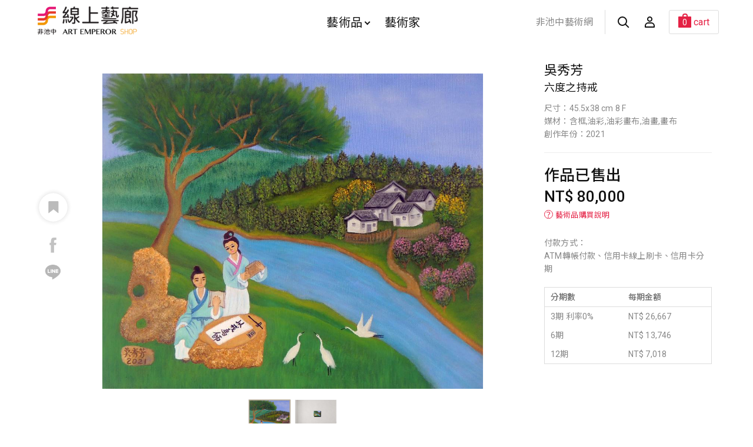

--- FILE ---
content_type: text/html; charset=utf-8
request_url: https://todaay.artemperor.tw/artworks/25967
body_size: 6965
content:
<!doctype html>
<html>

<!--Head-start-->
<head>
<meta http-equiv="Content-Type" content="text/html; charset=utf-8" />
<meta http-equiv="Content-Language" content="zh-TW" />

<!--SEO-start-->
<title>吳秀芳-六度之持戒 - 非池中藝術網</title>
<meta name="keywords" content="買畫,藝術品,網路買畫,線上買畫,油畫,藝術家,原作,畫作,收藏" />
<meta name="description" content="持戒是護持戒法之意，即受持佛所制之戒而無觸犯，為「破戒」的對稱。大乘佛教以之為六波羅蜜及十波羅蜜的第二項。而所應持的戒品，在家、出家及聲聞、菩薩各不相同。如比丘有二五０戒，比丘尼有五百戒。持戒…" />
<meta property="fb:app_id" content="314927971902214"/>
<meta property="og:site_name" content="非池中線上藝廊" />
<meta property="og:url" content="https://todaay.artemperor.tw/artworks/25967"/>
<meta property="og:type" content="article"/>
<meta property="og:title" content="吳秀芳-六度之持戒 - 非池中藝術網" />
<meta property="og:image" content="https://d2onjhd726mt7c.cloudfront.net/online_images/art_img/big/25967.jpg" />
<meta property="og:description" content="持戒是護持戒法之意，即受持佛所制之戒而無觸犯，為「破戒」的對稱。大乘佛教以之為六波羅蜜及十波羅蜜的第二項。而所應持的戒品，在家、出家及聲聞、菩薩各不相同。如比丘有二五０戒，比丘尼有五百戒。持戒…" />
<meta name="viewport" content="width=device-width, initial-scale=1, maximum-scale=1">

	<!-- Global site tag (gtag.js) - Google Analytics -->
	<script async src='https://www.googletagmanager.com/gtag/js?id=UA-18692693-9'></script>
	<script>
	  window.dataLayer = window.dataLayer || [];
	  function gtag(){dataLayer.push(arguments);}
	  gtag('js', new Date());

	  gtag('config', 'UA-18692693-9');
	</script>

	<!-- Global site tag (gtag.js) - Google Analytics -->
	<script async src='https://www.googletagmanager.com/gtag/js?id=G-4Y8M3KR9L7'></script>
	<script>
	  window.dataLayer = window.dataLayer || [];
	  function gtag(){dataLayer.push(arguments);}
	  gtag('js', new Date());

	  gtag('config', 'G-4Y8M3KR9L7');
	</script>

	<script>(function() {
	  var _fbq = window._fbq || (window._fbq = []);
	  if (!_fbq.loaded) {
		var fbds = document.createElement('script');
		fbds.async = true;
		fbds.src = '//connect.facebook.net/en_US/fbds.js';
		var s = document.getElementsByTagName('script')[0];
		s.parentNode.insertBefore(fbds, s);
		_fbq.loaded = true;
	  }
	  _fbq.push(['addPixelId', '1571810943058745']);
	})();
	window._fbq = window._fbq || [];
	window._fbq.push(['track', 'PixelInitialized', {}]);
	</script>
	<noscript><img height='1' width='1' alt='' style='display:none' src='https://www.facebook.com/tr?id=1571810943058745&amp;ev=PixelInitialized' />
	</noscript>
	
<!--END-SEO-->

<link rel="canonical" href="https://todaay.artemperor.tw/artworks/25967"/>
<link rel="shortcut icon" href="https://todaay.artemperor.tw/images/feishop.ico?v=4.2.65"/>

<meta name="apple-mobile-web-app-title" content="非池中線上藝廊">
<link rel="apple-touch-icon" size="120x120" href="https://todaay.artemperor.tw/images/touch-icon-iphone-retina.jpg?v=4.2.65"/>

<link rel="stylesheet" type="text/css" href="https://todaay.artemperor.tw/css/layout.css?v=4.2.65">
<link rel="stylesheet" type="text/css" href="https://todaay.artemperor.tw/css/index.css?v=4.2.65">
<link rel="stylesheet" type="text/css" href="https://todaay.artemperor.tw/css/slideshow.css?v=4.2.65">
<link rel="stylesheet" type="text/css" href="https://todaay.artemperor.tw/css/news_page.css?v=4.2.65">
<link rel="stylesheet" type="text/css" href="https://todaay.artemperor.tw/css/artworks.css?v=4.2.65">
</head>
<!--END-Head-->
<body>

<!--include-file-->
  <meta http-equiv="Content-Type" content="text/html; charset=utf-8" />
<meta http-equiv="Content-Language" content="zh-TW" />
<div class="loading" style="display: none;">
  <div></div>
  <div></div>
  <p>loading...</p>
</div>
<header>
  <section class="header">
      
      <div class="mo-hb">
        <a href="#" class="hamburg"><i></i></a>
        <a href="https://todaay.artemperor.tw/search" class="hamburgsearch"><i class="search"></i></a>
      </div>

      <h1><a href="https://todaay.artemperor.tw/">非池中線上藝廊</a></h1>
      <ul class="menu">
          <li id="MENU_1"><a href="https://todaay.artemperor.tw/arts">藝術品<i class="arrow"></i></a>
              <ul class="dropmenu CLOSE" id="DROP_1">
                  <div>
                      <div class="filter_l"> 
                          <div class="hotbox">
                              <a href="https://todaay.artemperor.tw/arts" class="series_box">
                                  <div class="pic pic_mask" style="background-image:url(https://d2onjhd726mt7c.cloudfront.net/online_images/art_img/L450/18361.jpg);">
                                      <h4>最新藝術品<i>new</i></h4>
                                  </div>
                              </a>
                              <a href="https://todaay.artemperor.tw/arts/hot" class="series_box">
                                  <div class="pic pic_mask" style="background-image:url(https://d2onjhd726mt7c.cloudfront.net/online_images/art_img/L450/18360.jpg);">
                                      <h4>熱門藝術品<i>hot</i></h4>
                                  </div>
                              </a>
                          </div>     
                          <a href="https://todaay.artemperor.tw/arts" class="btn btn_6">全部作品</a>
                      </div>
                      <ul class="filter_r">
                          <li>
                              <ul>
                                  <li class="NBSTAG">風格</li>
                                  <li><a href="https://todaay.artemperor.tw/arts?style=abstract&page=1">抽象</a></li>
                                  <li><a href="https://todaay.artemperor.tw/arts?style=realism&page=1">寫實</a></li>
                                  <li><a href="https://todaay.artemperor.tw/arts?style=impressionism&page=1">印象</a></li>
                                  <li><a href="https://todaay.artemperor.tw/arts?style=symbolism&page=1">象徵</a></li>
                                  <li><a href="https://todaay.artemperor.tw/arts?style=cubism&page=1">立體</a></li>
                                  <li><a href="https://todaay.artemperor.tw/arts?style=expressionism&page=1">表現主義</a></li>
                                  <li><a href="https://todaay.artemperor.tw/arts?style=figurative&page=1">具象</a></li>
                                  <li><a href="https://todaay.artemperor.tw/arts?style=art_deco&page=1">裝飾</a></li>
                                  <li><a href="https://todaay.artemperor.tw/arts?style=illustration&page=1">插畫</a></li>
                                  <li><a href="https://todaay.artemperor.tw/arts?style=sketch&page=1">速寫</a>
                              </ul>
                          </li>

                          <li>
                              <ul>
                                  <li class="NBSTAG">主題</li>
                                  <li><a href="https://todaay.artemperor.tw/arts?subject=landscape&page=1">風景</a></li>
                                  <li><a href="https://todaay.artemperor.tw/arts?subject=still_life&page=1">靜物</a></li>
                                  <li><a href="https://todaay.artemperor.tw/arts?subject=people&page=1">人物</a></li>
                                  <li><a href="https://todaay.artemperor.tw/arts?subject=floral&page=1">花草</a></li>
                                  <li><a href="https://todaay.artemperor.tw/arts?subject=animal&page=1">動物</a></li>
                                  <li><a href="https://todaay.artemperor.tw/arts?subject=rural_life&page=1">田園鄉村</a></li>
                                  <li><a href="https://todaay.artemperor.tw/arts?subject=cities&page=1">城市街景</a></li>
                                  <li><a href="https://todaay.artemperor.tw/arts?subject=culture&page=1">文化</a></li>
                                  <li><a href="https://todaay.artemperor.tw/arts?subject=mountain&page=1">山</a></li>
                                  <li><a href="https://todaay.artemperor.tw/arts?subject=sea&page=1">海</a></li>
                              </ul>
                          </li>
                          
                          <li>
                              <ul>
                                  <li class="NBSTAG">創作媒材</li>
                                  <li><a href="https://todaay.artemperor.tw/arts?medium=oil&page=1">油畫</a></li>
                                  <li><a href="https://todaay.artemperor.tw/arts?medium=acrylic&page=1">壓克力</a></li>
                                  <li><a href="https://todaay.artemperor.tw/arts?medium=mixed_media&page=1">複合媒材</a></li>
                                  <li><a href="https://todaay.artemperor.tw/arts?medium=watercolor&page=1">水彩</a></li>
                                  <li><a href="https://todaay.artemperor.tw/arts?medium=ink&page=1">水墨</a></li>
                                  <li><a href="https://todaay.artemperor.tw/arts?medium=editioned_art_print&page=1">版畫</a></li>
                                  <li><a href="https://todaay.artemperor.tw/arts?medium=framed_ones&page=1">藝術家附框</a></li>
                                  <li><a href="https://todaay.artemperor.tw/arts?medium=sculpture&page=1">雕塑</a></li>
                                  <li><a href="https://todaay.artemperor.tw/arts?medium=eastern_gouache&page=1">膠彩</a></li>
                                  <li><a href="https://todaay.artemperor.tw/arts?medium=photography&page=1">攝影</a></li>
                                  <li><a href="https://todaay.artemperor.tw/arts?medium=installation_art&page=1">裝置</a></li>
                              </ul>
                          </li>
                          
                          <li>
                              <ul>
                                  <li class="NBSTAG">價格區間</li>
                                  <li><a href="https://todaay.artemperor.tw/arts?price=&lt;5000&page=1">$5,000元以內畫作</a></li>
                                  <li><a href="https://todaay.artemperor.tw/arts?price=5000~10000&page=1">$5,000 ~ $10,000元</a></li>
                                  <li><a href="https://todaay.artemperor.tw/arts?price=10000~20000&page=1">$10,000 ~ $20,000元</a></li>
                                  <li><a href="https://todaay.artemperor.tw/arts?price=20000~30000&page=1">$20,000 ~ $30,000元</a></li>
                                  <li><a href="https://todaay.artemperor.tw/arts?price=30000~50000&page=1">$30,000元 ~ $50,000元</a></li>
                                  <li><a href="https://todaay.artemperor.tw/arts?price=&gt;50000&page=1">$50,000元以上畫作</a></li>
                              </ul>
                          </li>
                      </ul>
                  </div>
              </ul>
          </li>

          <li><a href="https://todaay.artemperor.tw/group">藝術家</a></li>
      </ul>
      <ul class="head_r">
          <li><a class="backhome" href="https://artemperor.tw/">非池中藝術網</a></li>
          <li><a href="https://todaay.artemperor.tw/search"><i class="search"></i></a></li>
                <li id="MENU_4">
        <a href="https://todaay.artemperor.tw/login"><i class="member"></i></a>
        <ul class="dropmenu_b CLOSE" id="DROP_4">
          <li><a href="https://todaay.artemperor.tw/login">登入</a></li>
          <li><a href="https://todaay.artemperor.tw/signup">註冊</a></li>
          <li><a href="http://myart.artemperor.tw/">藝術家後台</a></li>
        </ul>
      </li>
            <li id="MENU_6">
        <a href="https://todaay.artemperor.tw/cart"><div class="cart"><span>0</span><q>cart</q></div></a>

                <ul class="dropmenu_b CLOSE" id="DROP_6"><!-- 空購物車 -->
          <li><h6>your bag is empty</h6></li>
          <hr>
          <li><a href="https://todaay.artemperor.tw/online" class="btn btn_1">探索藝術品</a></li>
        </ul>
              </li>
    </ul>
  </section>

  <section class="submenu">

      <ul class="submenu_nav">
          <li><a href="https://todaay.artemperor.tw/arts">藝術品</a> </li>
          <ul>
              <li>
                  <b id="SUB_BTN_1">風格<i id="AAARROW_1" class="arrow"></i></b>
                  <div class="subfilter" id="SUBDROP_1">
                      <a href="https://todaay.artemperor.tw/arts?style=abstract&page=1">抽象</a>
                      <a href="https://todaay.artemperor.tw/arts?style=realism&page=1">寫實</a>
                      <a href="https://todaay.artemperor.tw/arts?style=impressionism&page=1">印象</a>
                      <a href="https://todaay.artemperor.tw/arts?style=symbolism&page=1">象徵</a>
                      <a href="https://todaay.artemperor.tw/arts?style=cubism&page=1">立體</a>
                      <a href="https://todaay.artemperor.tw/arts?style=expressionism&page=1">表現主義</a>
                      <a href="https://todaay.artemperor.tw/arts?style=figurative&page=1">具象</a>
                      <a href="https://todaay.artemperor.tw/arts?style=art_deco&page=1">裝飾</a>
                      <a href="https://todaay.artemperor.tw/arts?style=illustration&page=1">插畫</a>
                      <a href="https://todaay.artemperor.tw/arts?style=sketch&page=1">速寫</a>
                  </div>
              </li>
              <li>
                  <b id="SUB_BTN_2">主題<i id="AAARROW_2" class="arrow"></i></b>
                  <div class="subfilter"  id="SUBDROP_2">
                      <a href="https://todaay.artemperor.tw/arts?subject=landscape&page=1">風景</a>
                      <a href="https://todaay.artemperor.tw/arts?subject=still_life&page=1">靜物</a>
                      <a href="https://todaay.artemperor.tw/arts?subject=people&page=1">人物</a>
                      <a href="https://todaay.artemperor.tw/arts?subject=floral&page=1">花草</a>
                      <a href="https://todaay.artemperor.tw/arts?subject=animal&page=1">動物</a>
                      <a href="https://todaay.artemperor.tw/arts?subject=rural_life&page=1">田園鄉村</a>
                      <a href="https://todaay.artemperor.tw/arts?subject=cities&page=1">城市街景</a>
                      <a href="https://todaay.artemperor.tw/arts?subject=culture&page=1">文化</a>
                      <a href="https://todaay.artemperor.tw/arts?subject=mountain&page=1">山</a>
                      <a href="https://todaay.artemperor.tw/arts?subject=sea&page=1">海</a>
                  </div>
              </li>
              <li>
                  <b id="SUB_BTN_3">創作媒材<i id="AAARROW_3" class="arrow"></i></b>
                  <div class="subfilter"  id="SUBDROP_3">
                      <a href="https://todaay.artemperor.tw/arts?medium=oil&page=1">油畫</a>
                      <a href="https://todaay.artemperor.tw/arts?medium=acrylic&page=1">壓克力</a>
                      <a href="https://todaay.artemperor.tw/arts?medium=mixed_media&page=1">複合媒材</a>
                      <a href="https://todaay.artemperor.tw/arts?medium=watercolor&page=1">水彩</a>
                      <a href="https://todaay.artemperor.tw/arts?medium=ink&page=1">水墨</a>
                      <a href="https://todaay.artemperor.tw/arts?medium=editioned_art_print&page=1">版畫</a>
                      <a href="https://todaay.artemperor.tw/arts?medium=framed_ones&page=1">藝術家附框</a>
                      <a href="https://todaay.artemperor.tw/arts?medium=sculpture&page=1">雕塑</a>
                      <a href="https://todaay.artemperor.tw/arts?medium=eastern_gouache&page=1">膠彩</a>
                      <a href="https://todaay.artemperor.tw/arts?medium=photography&page=1">攝影</a>
                      <a href="https://todaay.artemperor.tw/arts?medium=installation_art&page=1">裝置</a>
                  </div>
              </li>
              <li>
                  <b id="SUB_BTN_4">價格區間<i id="AAARROW_4" class="arrow"></i></b>
                  <div class="subfilter"  id="SUBDROP_4">
                      <a href="https://todaay.artemperor.tw/arts?price=&lt;5000&page=1">$5,000元以內畫作</a>
                      <a href="https://todaay.artemperor.tw/arts?price=5000~10000&page=1">$5,000 ~ $10,000元</a>
                      <a href="https://todaay.artemperor.tw/arts?price=10000~20000&page=1">$10,000 ~ $20,000元</a>
                      <a href="https://todaay.artemperor.tw/arts?price=20000~30000&page=1">$20,000 ~ $30,000元</a>
                      <a href="https://todaay.artemperor.tw/arts?price=30000~50000&page=1">$30,000元 ~ $50,000元</a>
                      <a href="https://todaay.artemperor.tw/arts?price=&gt;50000&page=1">$50,000元以上畫作</a>
                  </div>
              </li>
          </ul>
          <li><a href="https://todaay.artemperor.tw/group">藝術家</a></li>
      </ul>
      <ul class="f_menu f_submenu">
          <li><a href="https://todaay.artemperor.tw/artist_add">藝術家線上申請</a></li>
          <li><a href="https://todaay.artemperor.tw/FAQ">藝術家問答集</a></li>
          <li><a href="https://todaay.artemperor.tw/FAQ">購物說明</a></li>
      </ul>
      <ul class="f_menu f_submenu">
          <li><a href="https://artemperor.tw/">前往<b>非池中藝術網</b></a></li>
      </ul>
  </section>
</header>
<!--include-file-->

	<article>

				<section class="flex work_wrap">
			<div class="col_3_4 work_main">
				<div class="sticky">
					<div id="slider1_container" style="position: relative; top: 0px; left: 0px; width: 800px; height: 700px; overflow: hidden; margin: 0 auto;">
				        <div u="slides" class="slidesControl">
				            <div>
				                <img u="image" id="WORK" src="https://d2onjhd726mt7c.cloudfront.net/online_images/art_img/big/25967.jpg" data-zoom-image="https://d2onjhd726mt7c.cloudfront.net/online_images/art_img/detail/25967.jpg"/ alt="吳秀芳-六度之持戒"/>
				                <img u="thumb" src="https://d2onjhd726mt7c.cloudfront.net/online_images/art_img/big/25967.jpg"/>
				            </div>
											            <div><img u="image" src="https://d2onjhd726mt7c.cloudfront.net/online_images/artworks/25967/bg6.jpg"/><img u="thumb" src="https://d2onjhd726mt7c.cloudfront.net/online_images/artworks/25967/bg6.jpg"/></div>				        </div>
				        				        <span u="arrowleft" class="jssora05l" style="left: -10px;"><i></i>
				        </span>
				        <span u="arrowright" class="jssora05r" style="right: -10px"><i></i>
				        </span>
				        <div u="thumbnavigator" class="jssort01" style="position: absolute; width: 800px; height: 120px; left:0px; bottom: 0px;margin-top: 20px;">	         
				            <div u="slides" style="cursor: move;">
				                <div u="prototype" class="p" style="position: absolute; width: 80px; height: 80px; top: 0; left: 0;">
				                    <div class=w><thumbnailtemplate style=" width: 100%; height: 100%; border: none;position:absolute; top: 0; left: 0;"></thumbnailtemplate></div>
				                    <div class="c">
				                    </div>
				                </div>
				            </div>
				        </div>	
				        				    </div>

					<div class="zoomin">
						<a><i class="search"></i>
							<i class="plus"></i>
						</a>
					</div>

					<div class="share">
						<div id="A25967" class="like">
							<input class="B25967" type="checkbox" id="likebtn_g1" >
							<label for="likebtn_g1"><i></i></label>
						</div>

						<ul class="social">
							<a onclick="FB();" target="_blank" class="fb_b"><li><i class="fb"></i></li></a>
							<a onclick="LINE();" target="_blank" class="line_b"><li><i class="line"></i></li></a>
						</ul>
					</div>

				</div>
				<div id="bigger" class="bigfull close"><!--拍品大圖-->
					<div>
						<div class="bigfullpic"
						style="background-image:url(https://d2onjhd726mt7c.cloudfront.net/online_images/art_img/detail/25967.jpg);"></div>
						<div class="atHeader">
							<i class="plus atClose"></i>
						</div>
					</div>
				</div>
		    </div>


			<div class="col_1_4 work_info">

				<div class="work_text">
					<a href="https://todaay.artemperor.tw/artist/3787"><h2>吳秀芳</h2></a>
					<h5>六度之持戒</h5>
					<p>尺寸：45.5x38 cm 8 F</p>					<p>媒材：含框,油彩,油彩畫布,油畫,畫布</p>					<p>創作年份：2021</p>				</div>

			<!--price-box-->
				<div class="price_box">
					<h4>作品已售出<br>NT$ 80,000</h4>

					<!--璞玉發光隱藏-->
										
					<a href="https://todaay.artemperor.tw/FAQ" target="_blank"><span class="note"><b>？</b>藝術品購買說明</span></a>
					<br>
					<p>付款方式：<br>ATM轉帳付款、信用卡線上刷卡、信用卡分期</p>
					<ul class="form_buyinfo">
						<li>
							<p>分期數</p>
							<p>每期金額</p>
						</li>
						<li>
							<p>3期 利率0%</p>
							<p>NT$ 26,667</p>
						</li>
						<li>
							<p>6期</p>
							<p>NT$ 13,746</p>
						</li>
						<li>
							<p>12期</p>
							<p>NT$ 7,018</p>
						</li>
					</ul>
					
										
				</div>

			</div>
		</section>

		<section class="flex">
			<div class="work_somin search_wrap">
				<ul class="sidebar">
					<li><a id="searchbtn_1" class="sidebar_now">作品敘述</a></li>									</ul>
				<ul class="content">
					<li id="resultbox_1" class="search_result OPEN">
						<!--璞玉發光隱藏-->
												<p>持戒是護持戒法之意，即受持佛所制之戒而無觸犯，為「破戒」的對稱。大乘佛教以之為六波羅蜜及十波羅蜜的第二項。而所應持的戒品，在家、出家及聲聞、菩薩各不相同。如比丘有二五０戒，比丘尼有五百戒。<p><p>持戒之功德利益者甚多，如《正法念處經》︰「持戒智慧人，常得三種樂︰讚嘆及財利，後生於天上。（中略）︰「若人樂持戒，則得至涅槃。持戒人為貴，應親近持戒。」《大智度論》︰「持戒之人具足安樂，名聲遠聞，天人敬愛，現世常得種種快樂，若欲天上人中富貴長壽，取之不難。」同卷又載，「下持戒」生人中，「中持戒」生六欲天中，「上持戒」又行四禪四空定則生色無色戒清淨天中。「上持戒」有三種，下清淨持戒得阿羅漢，中清淨持戒得辟支佛，上清淨持戒得佛道。<p><p>資料來源: [中華佛教百科全書] <p><p>《戒為惑病最勝藥，護諸苦厄如父母；痴暗燈炬生死橋，無涯業海為船筏。》<p>持戒以維持心清淨最重要也最難，不染六塵離五濁。以戒為師，戒生菩提種。<p><p></p>
						<p>
						Keywords：<a href="../search/油畫">油畫</a>　<a href="../search/油彩">油彩</a>　<a href="../search/修行">修行</a>　<a href="../search/風景 ">風景 </a></p>
						<p >
						Subject：<a class="link" href="https://todaay.artemperor.tw/arts?subject=people&page=1" target="_blank">人物</a>　<a class="link" href="https://todaay.artemperor.tw/arts?subject=landscape&page=1" target="_blank">風景</a>　<a class="link" href="https://todaay.artemperor.tw/arts?subject=culture&page=1" target="_blank">文化</a>　<a class="link" href="https://todaay.artemperor.tw/arts?subject=rural_life&page=1" target="_blank">田園鄉村</a>　</p>

						<p >
						Style：<a class="link" href="https://todaay.artemperor.tw/arts?style=naturalism&page=1" target="_blank">自然主義</a>　<a class="link" href="https://todaay.artemperor.tw/arts?style=neo_expressionism&page=1" target="_blank">新表現</a>　<a class="link" href="https://todaay.artemperor.tw/arts?style=expressionism&page=1" target="_blank">表現主義</a>　</p>
					</li>
					<li id="resultbox_2" class="critique search_result ">
						<p></p>
					</li>
				</ul>
			</div>
		</section>

		<form id="sentToCart">
            <input type="hidden" name="id" value="25967">
            <input type="hidden" name="source" value="2">
        </form>
		

<!-- 藝術品============== -->
		<section class="title flex">
			<h4>相關藝術品</h4>
			<a href="https://todaay.artemperor.tw/online">view all<i class="arrow"></i></a>
			<hr>
		</section>
		<section class="flex">

							<div class="artwork_box">
					<a href="https://todaay.artemperor.tw/artworks/26076" class="pic">
						<img src="https://d2onjhd726mt7c.cloudfront.net/online_images/art_img/L450/26076.jpg" alt="吳秀芳-潺潺流水入禪心-2">
					</a>
					<div class="artwork_text">
						<a href="https://todaay.artemperor.tw/artist/3787"><h2>吳秀芳</h2></a>
						<h4>潺潺流水入禪心-2，2020</h4>
						<p>NT$ 68,000</p>
					</div>
				</div>
							<div class="artwork_box">
					<a href="https://todaay.artemperor.tw/artworks/26069" class="pic">
						<img src="https://d2onjhd726mt7c.cloudfront.net/online_images/art_img/L450/26069.jpg" alt="吳秀芳-修行系列~~寒山問禪-55   ">
					</a>
					<div class="artwork_text">
						<a href="https://todaay.artemperor.tw/artist/3787"><h2>吳秀芳</h2></a>
						<h4>修行系列~~寒山問禪-55   ，2021</h4>
						<p>NT$ 65,000</p>
					</div>
				</div>
							<div class="artwork_box">
					<a href="https://todaay.artemperor.tw/artworks/26068" class="pic">
						<img src="https://d2onjhd726mt7c.cloudfront.net/online_images/art_img/L450/26068.jpg" alt="吳秀芳-修行系列~~寒山問禪-60   ">
					</a>
					<div class="artwork_text">
						<a href="https://todaay.artemperor.tw/artist/3787"><h2>吳秀芳</h2></a>
						<h4>修行系列~~寒山問禪-60   ，2021</h4>
						<p>NT$ 65,000</p>
					</div>
				</div>
							<div class="artwork_box">
					<a href="https://todaay.artemperor.tw/artworks/26067" class="pic">
						<img src="https://d2onjhd726mt7c.cloudfront.net/online_images/art_img/L450/26067.jpg" alt="吳秀芳- 修行系列~~寒山問禪-59  ">
					</a>
					<div class="artwork_text">
						<a href="https://todaay.artemperor.tw/artist/3787"><h2>吳秀芳</h2></a>
						<h4> 修行系列~~寒山問禪-59  ，2021</h4>
						<p>NT$ 65,000</p>
					</div>
				</div>
			
		</section>
	</article>

<!--include-file-->
  <meta http-equiv="Content-Type" content="text/html; charset=utf-8" />
<meta http-equiv="Content-Language" content="zh-TW" />

<footer>
    <div class="other">
        <a href="https://todaay.artemperor.tw/FAQ" class="btn btn_1">購物說明</a>
        <a href="https://todaay.artemperor.tw/FAQ?tag=artist" class="btn btn_1">藝術家問答集</a>
        <a href="https://todaay.artemperor.tw/artist_add" class="btn btn_1">藝術家線上申請</a>
    </div>
    <h2><a href="https://artemperor.tw/">非池中藝術網</a></h2>
    <div class="company">
        <ul>
            <li>© 帝圖科技文化股份有限公司 2026</li>
            <li>｜</li>
            <li>
                <a href="https://about.artemperor.tw/">關於帝圖｜</a>
                <a href="https://todaay.artemperor.tw/customer_care">服務條款</a>
            </li>
        </ul>
        <ul>
            <!-- <li>Tel：+886-2-2658-1788</li>
            <li>｜</li>
            <li>Fax：+886-2-2658-5126</li> -->
            <li>地址：台北市大安區仁愛路三段136號3樓</li>
            <li>｜</li>
            <li>統一編號：24327189</li>
            <li>｜</li>
            <li>E-mail：art@artemperor.tw</li>
        </ul>
    </div>
    <a href="" id="gotop" class="gotop"><i class="arrow"></i></a>
</footer>
<!--include-file-->

</body>
</html>

<!--JavaScript_start-->
<script src="https://ajax.googleapis.com/ajax/libs/jquery/2.0.3/jquery.min.js"></script>
<script src="https://todaay.artemperor.tw/js/fei.js?v=4.2.65"></script>
<script src="https://todaay.artemperor.tw/js/easing.js?v=4.2.65"></script>
<script src="https://todaay.artemperor.tw/js/jssor.slider.min.js?v=4.2.65"></script>
<script src="https://todaay.artemperor.tw/js/slideshow.js?v=4.2.65"></script>

<script src="https://todaay.artemperor.tw/js/elevatezoom.js?v=4.2.65"></script>
<script>
	function isMobile() {
		try{ document.createEvent("TouchEvent"); return true; }
		catch(e){ return false;}
	}
	if(!isMobile())$("#WORK").elevateZoom({scrollZoom : true});
</script>
<script>
	function FB() {
		var N = window.location.href;
		window.open('https://www.facebook.com/sharer/sharer.php?u='+N+'&display=popup&ref=plugin&src=like&kid_directed_site=0&app_id=314927971902214', 'Facebook Share', config='height=500,width=500');
	}

	function LINE() {
		var N = window.location.href;
		window.open('https://social-plugins.line.me/lineit/share?url='+N, 'Line Share', config='height=500,width=500');
	}
</script>
<script>
	$(".like").click(function(){
		var N = this.id.substr(1);
		var P = '';
		if(P == ''){
			alert('趕快登入會員收錄喜歡的文章吧！');
			window.location.href = 'https://todaay.artemperor.tw/login?table=online&id='+N;
		}
		
		if($(".B"+N).is(":checked")) {
            $(".B"+N).attr('checked', false);
            var DEL = 1;
        } else {
            $(".B"+N).attr('checked', true);
            var DEL = 0;
        }

	    $.ajax({ 
	        type: "POST", 
	        url: "https://todaay.artemperor.tw/library/ajax/favorite.php", 
	        data: {
	          id:N,
	          table:'online',
	          DEL:DEL,
	          submit:'1'
	        },
	        success: function(msg){ 
	          //alert(msg);
	        } 
	    }); 

	    return false;
	});
</script>
<script>
var Submit=function(){
   
    $.ajax({
        url: "https://todaay.artemperor.tw/library/cart/add.php",
        data: $('#sentToCart').serialize(),
        type:"POST",
        dataType:'text',

        success: function(msg){
            location.replace('https://todaay.artemperor.tw/cart');
        },

        error:function(xhr, ajaxOptions, thrownError){ 
            alert('Ajax request 發生錯誤');
        }
    });
    
}
</script>
<!--JavaScript_end-->

--- FILE ---
content_type: text/css
request_url: https://todaay.artemperor.tw/css/news_page.css?v=4.2.65
body_size: 2277
content:
/*內文無右邊推薦列時---------------------------*/
.one_col{
    max-width: 1200px;
}
.one_col .col_3_4{width: 100%;}

.res_info li{
    color: #111;
    font-weight: 500;
    font-size: 18px;
}

/*投件注意事項*/
.attention{
    border-left: 3px solid #b8ad98;
    background-color:rgba(184, 173, 152,.2);
    border-radius: 0 5px 5px 0;
    padding:0 20px 20px;
    margin: 20px 0 40px;
}
.attention h4{
    font-size: 20px;
    font-weight: 500;
    color: #111;
    padding: 20px 0;
}
.attention p{
    font-size: 16px;
    padding: 5px 0;
    color: #666;
}
.attention a:hover{color: #e42144;}





/*畫廊評論內頁*/
.offer_box_gallery{
    display: flex;
    border-top: 1px solid #eee;
    border-bottom: 1px solid #eee;
    justify-content: space-between;
    align-items: center;
    margin: 20px 0 0;
}
.one_col_title{
    max-width: 1200px;
    padding: 10px 50px;
    width: 100%;
    margin: 0 auto;
}

.keyword {
    margin: 10px 0;
    justify-content: flex-start;
}
.reference{margin: 40px 0;}
.reference li{margin: 10px 0;}
.reference a{font-size: 16px;}
/*內文無右邊推薦列時fin---------------------*/

.video_auto {padding-bottom: 70%;}

.news_bn{
    display: flex;
    min-height: 500px;
    max-height: 600px;
}
.news_bn .bg{
    width: 40%;   
    display: flex;
    align-items: center;
    justify-content: center;
    background-size: cover;
}
.news_bn .pic{width: 60%;padding-bottom:0;height: auto;}
.news_bn .pic:after{background-color:transparent;}
.bg{position: relative;padding: 2px;overflow: hidden;}
.bg:before{
    content: '';
    position: absolute;
    top: 0;
    right: 0;
    bottom: 0;
    left: 0;
    background-color: rgba(0,0,0,.6);
    z-index: 2;
}
.bg:after{
    content: "";
    width:110%;
    height:110%;
    position: absolute;
    left:-5px;
    top:-10px;
    background: inherit;
    background-repeat: no-repeat;
    -webkit-filter: blur(10px);
    z-index: 1;
}

.news_bn_text{
    position:relative;
    z-index: 3;
    margin: 20px 50px;
    max-width: 500px;
   /* max-height: 400px;*/
}
.news_bn .tag a, .news_bn h1, .news_bn .keyword a{color: #fff;}
.news_bn .keyword{justify-content: left;margin-top: 25px;}
.news_bn .keyword a{background-color:rgba(244,244,244,0.2); }
.news_bn .keyword a:hover{background-color:rgba(244,244,244,0.4); }
.news_bn .tag a, .news_bn .tag dd{color:#cfc3ad;}
.tag a:first-child,.tag a.news_tag{color: #fff;}

.col_3_4{padding:40px 70px 40px 110px;}
.slider_in{
    max-width: 840px;
    /* background-color: #f8f8f8; */
   /* padding: 20px 0;
    margin-bottom: 20px;*/
}

.s_font h5{font-size: 20px;}
.s_font p{font-size: 16px;}
.l_font h5{font-size: 24px;}
.l_font p{font-size: 20px;}


.content a{font-weight: 400;/*border-bottom: 1px solid #E42144;*/color: #e42144;}

.content img{width: 100%;}
.content h6,.content h6 a, .content q,.content q a{
    color: #888;font-weight: 300;
    font-size: 16px;max-width: 80%;
}
.content h6 a,.content q a{border-bottom: 1px solid #E42144;}

.contentpic{position: relative;}
.contentpic q{position: absolute;padding: 15px;}
.contentpic q,.contentpic q a{/*display: inline-block; */
    font-size: 13px;
    font-weight: 300;
/*    line-height: 1.3;*/
    right: 0;
    bottom: 0;
    color: #fff;
    text-shadow:0 0 8px rgba(30, 30, 30, 0.83);
}

.info,.content blockquote{    
    border-left: 3px solid #b8ad98;
    padding: 0 0 0 20px;
    font-size: 16px;
    line-height: 1.8;
}

.col_1_4{
    padding: 20px 0;
    position:-webkit-sticky;
    position: sticky;
    top: 80px;
}
.col_1_4 .video_auto{margin:20px 0;width: 100%;}
.rec_box{display: flex;padding: 10px;}
.rec_box span{    font-size: 35px;
    font-weight: 500;
    display: block;
    width: 50px;}
.rec_box > div{flex: 1;}
.rec_box .pic{padding-bottom: 70%;}


.sticky{
    position:-webkit-sticky;
    position: sticky;
    top: 91px;
}
.share{
    flex-direction: column;
    position:-webkit-sticky;
    position: sticky;
    bottom:calc(50vh - 160px);/*calc(60% - 100px)*/
    margin-left: -100px;
    float: left;
}
/*.share .social a:hover i{
    filter: none;opacity: 1;
    
}
*/

.fontpt{
    transform: scale(.9);
    transform-origin: top;
    width: 40px;
    display: flex;
    flex-direction: column;
    background-color: #eee;
    border-radius: 5px;
    padding: 5px;
}
.fontpt a{width: 30px;line-height: 30px;text-align: center;font-weight: 500;color: #999;}
.fontpt .fontnow{background-color: #fefefe;color: #111;border-radius: 3px;}
.fontpt a:hover{color: #222;}
.s{font-size: 14px;}
.l{font-size: 20px;}

.fb_like{margin: 10px 0;}





.reac > div{display: flex;}
.mood{display:inline-flex;flex-direction:column;align-items: center;padding:10px 10px 0 0;}
.mood input{display: none;}
.mood label{padding: 2px;border: 2px solid #eee;border-radius: 50%;}
.mood label:hover{border: 2px solid rgba(228,33,68,0.4);}/*#ffb03f70*/
.mood input:checked + label{border: 2px solid rgba(227,32,68,0.9);}
.mood input:checked ~ p{color: #e42144;}
.pic_mood{width: 60px;height: 60px;border-radius: 50%;padding-bottom: 0;}
.mood span{color: #666;font-size: 14px;}
.pic_mood:after{border-radius: 50%;}

.reac,.msg{border-top: 1px solid #eee;padding-bottom: 20px;}
.reac h5{margin: 20px 0;}


/*藝術史----*/
.wrap_b .series_box {width: 25%;}

.av {
    margin:initial;
}






.content i:before,.content i:after,.content span:before,.content span:after{display: inline;}
/*平板==================================================================================================*/

@media screen and (max-width: 1024px){

    .news_bn{flex-direction: column;max-height: 100%;}
    .news_bn .pic,.news_bn .bg{width: 100%;}
    .news_bn .pic {
        padding-bottom: 52.5%;
        height: 0;
        order: -1;
    }
    .news_bn_text {max-width:100%;margin:70px 50px;}
    .bg:after {background-repeat: repeat;}

    .col_3_4 { width: 100%;padding: 40px 20px 40px 115px;}
    .col_1_4 {display: none;}

.wrap_b { padding: 0 40px 20px;}
.wrap_b .series_box {width: 50%;}


.one_col_title {padding: 10px 20px;}
}

/*手機===================================================================================================*/

@media screen and (max-width: 767px) {
    .news_bn{min-height: auto;}
    .news_bn_text { margin: 30px 20px;}
    .news_bn .keyword{display: none;}
    .col_3_4 { padding:20px;}

    .slider_in{margin-bottom: 10px;}


    .content h6, .content h6 a,.content q, .content q a{
        font-size: 14px;
        max-width: 100%;
        margin-top: 0;
    }
    .contentpic q, .contentpic q a{font-size: 13px;}
    .info{padding: 0 0 0 15px;}
    .info p{font-size: 16px;line-height: 1.7;}


    .share {
        width: auto;
        flex-direction: row;
        position: static;
         margin-left:0; 
        float: none;
        }
    .fontpt{display: none;}
    
    .fb_like {
        margin: 0 10px -34px;
        transform: scale(1.2);
    }


    .reac > div {flex-wrap: wrap;}
    .mood{padding: 5px 2px 0 0;}
    .mood span{font-size: 13px;}

    .pic_mood {
        width: 43px;
        height: 43px;}


    .wrap_b {padding: 10px;}


.res_info li {
    font-size: 17px;
    margin-bottom: 5px;
}
.attention h4 {
    font-size: 18px;
    padding: 20px 0 10px;
}
.offer_box_gallery .like{transform: scale(.71);}
    



}



--- FILE ---
content_type: text/css
request_url: https://todaay.artemperor.tw/css/artworks.css?v=4.2.65
body_size: 1567
content:
.work_main{
    padding: 40px 70px;
    position: relative;
}
.share {
    margin-left: -80px;
    position: absolute;
    top: 200px;
    bottom: auto;
}


/*分*/
.work_wrap{
    padding: 10px 70px;
}
/*分*/



.work_text h2{
    font-size: 22px;
    margin: 0;
}
.work_text h2:hover{color: #e42144;}
.work_text h5{margin: 0 0 10px;}
.work_text{padding: 0 0 20px;}

.offer_box,.contact_box,.price_box,.work_somin{
    border-top: 1px solid #eee;padding: 20px 0;}


.gallery_box{
    display: flex;
    width: 100%;
    margin: 10px 0;
    align-items: center;
    justify-content: space-between;
}
.gallery_box:hover{
    background-color: #f1f1f1;
  border: 1px solid #e5e5e5;}

.gallery_text{align-items: center;}

.gallery_box .arrow{
    transform: rotate(-45deg);
    margin: 0 20px 4px 5px;
    opacity: .5;
}

.contact_box input,.contact_box textarea{width: 100%;margin: 5px 0;}
.contact_box .quarter{width: 150px;}

.price_box b{
    border:1px solid #e42144;
    border-radius: 50%;margin-right: 4px;
    display: inline-block;
    width: 15px;
    height: 15px;
    line-height: 15px;
}

.form_buyinfo{
    border: 1px solid #ddd;
    margin: 20px 0;
}
.form_buyinfo li{
    padding: 5px 10px;
    display: flex;
   
}
.form_buyinfo li:first-child{ border-bottom: 1px solid #ddd;}
.form_buyinfo li:first-child p{ color: #555;}
.form_buyinfo li:nth-child(n+2):hover{background-color: #f9f9f9; }
.form_buyinfo p{flex:1;}


.work_somin{
/*    max-width: 920px;
    padding: 40px 0px 0 0;*/
    margin: 0 20px;
    width: 70%;
    display: flex;
}
.work_somin .sidebar{width: 30%;}
.work_somin .sidebar li{margin: 10px 0;}
.work_somin .sidebar a {
    font-size: 22px;
    font-weight: 500;}
.work_somin .sidebar_now:before{top: 6px;height: 22px;}
.work_somin .content{width: 70%;padding-top: 10px;}
.work_somin .content li{margin: 0;}
.work_somin .content p{font-size: 16px;}
.critique p{color: #837B6E;}
.search_result{display: none;}
.OPEN{display:block;animation:FADE .5s forwards; }




.zoomin{
    display: flex;
    justify-content: center;
    margin: 15px 0;
}
.zoomin a{
    width: 45px;
    height: 45px;
    display: block;
    border: 1px solid #999;
    border-radius: 50%;
    padding: 11px;
    position: relative;
    cursor: pointer;
    background-color: #fff;
}
.plus:before,.plus:after{
    width: 7px;
    height: 2px;
    background-color: #111;
    margin: -10px 4px;
}
.plus:after{
    transform: rotate(90deg);
    margin: 8px 4px;
    }
.zoomin a:hover{filter: invert(1);}

.atHeader{
    width: 75px;
    height: 75px;
    cursor: pointer;
    border-radius: 3px;
    position: absolute;
    top: 20px;
    right: 20px;
    background-color:rgba(60,60,60,.3);
}
.atHeader:hover{background-color:rgba(60,60,60,.5);transition:all .3s ease;}

.atHeader .plus:before,.atHeader .plus:after{
    width: 60px;
    background-color: #fff;
    transform: rotate(45deg);
    margin: 35px 7px;
}
.atHeader .plus:after{    
    transform: rotate(135deg);
    margin: -36px 7px;}


.bigfull{
    position: fixed;
    top: 0;
    left: 0;
    width: 100%;
    height: 100%;
    display: flex;
    align-items: center;
    justify-content: center;
    top: 0;
    left: 0;
    background-color: rgba(100, 100, 100, 0.6);
    z-index: 999999;
}
    
.bigfull > div{
        display: block;
    width: calc(100% - 200px);
    margin: 0 auto;
    height: 100%;
}
.bigfullpic{
    display: block;
    width: 100%;
    height: 100%;
    background-size: contain;
    background-repeat: no-repeat;
    background-position: center;
}

.CLOSE, .close{display: none;}
/*平板==================================================================================================*/

@media screen and (max-width: 1180px)and (min-width: 1024px) {

    .work_main{width: 70%;}
    .work_info{width: 30%;}

}

@media screen and (max-width: 1024px){

    .work_wrap {padding: 10px 40px;}
    .work_main,.work_somin,.gallery_text,.work_info{width: 100%;}
    .work_info{position: static;display: block;padding: 0;}
    .share{top: 120px;}
    .work_main { padding:0 10px 10px 70px;}

 .work_somin{flex-direction: column;}
    .work_somin .content{width: 100%;}

    .work_somin .sidebar a {font-size: 20px;
        padding: 2px;border-bottom: 2px solid #ccc;
        display: block;
        text-align: center;
    }
    .work_somin .sidebar .sidebar_now{border-bottom: 2px solid #000;}
    .work_somin .sidebar {
    width: 230px;
    padding: 0;
    margin: 10px auto;
    display: flex;
    }
    .sidebar_now:before{content: none;}
    .work_somin .sidebar li {margin: 10px auto;width: 50%;}
}
/*手機===================================================================================================*/

@media screen and (max-width: 767px) {


.share {
    margin-left: 0;
    position: static;
    margin: 20px 0 0;
}

.work_main {padding: 0 0 10px 0;}

.work_wrap{padding: 10px 20px 0;}
.work_text h2 {font-size: 20px;}
.content p{font-size: 16px;}
.btn_6 { margin: 10px auto;}
.zoomin{ margin: 10px 0 5px;transform: scale(.9);}

.atHeader{
    transform: scale(.6);
    transform-origin: right top;
        top: 10px;
    right: 10px;
}
.bigfull > div {
    width: 100%;
    padding: 55px 0;
}
.work_somin .content p{font-size: 15px;}





}

